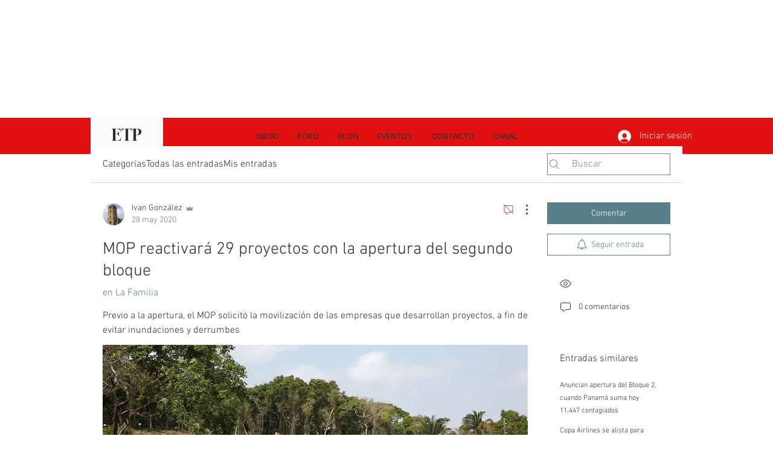

--- FILE ---
content_type: text/html; charset=utf-8
request_url: https://www.google.com/recaptcha/api2/aframe
body_size: 266
content:
<!DOCTYPE HTML><html><head><meta http-equiv="content-type" content="text/html; charset=UTF-8"></head><body><script nonce="OKM_TphlJX2sRdFEkrot2w">/** Anti-fraud and anti-abuse applications only. See google.com/recaptcha */ try{var clients={'sodar':'https://pagead2.googlesyndication.com/pagead/sodar?'};window.addEventListener("message",function(a){try{if(a.source===window.parent){var b=JSON.parse(a.data);var c=clients[b['id']];if(c){var d=document.createElement('img');d.src=c+b['params']+'&rc='+(localStorage.getItem("rc::a")?sessionStorage.getItem("rc::b"):"");window.document.body.appendChild(d);sessionStorage.setItem("rc::e",parseInt(sessionStorage.getItem("rc::e")||0)+1);localStorage.setItem("rc::h",'1769005708042');}}}catch(b){}});window.parent.postMessage("_grecaptcha_ready", "*");}catch(b){}</script></body></html>